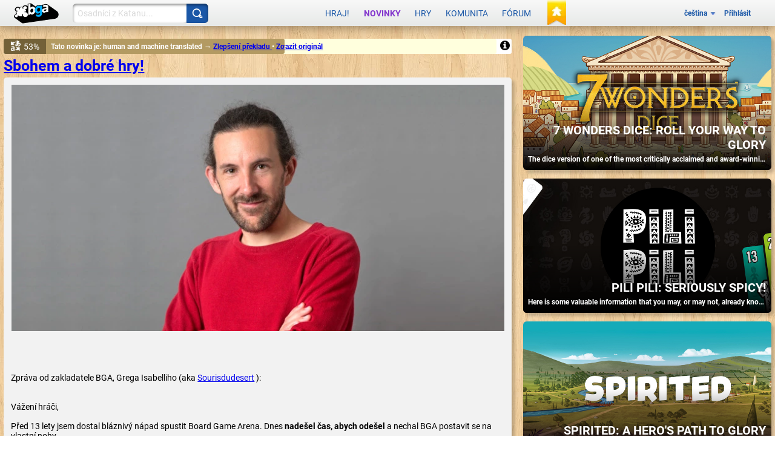

--- FILE ---
content_type: application/javascript
request_url: https://x.boardgamearena.net/data/themereleases/260129-1046/js/modules/layer/nls/ly_metasite_cs.js
body_size: 2580
content:
define('ebg/layer/nls/ly_metasite_cs',{
'dijit/nls/loading':{"loadingState":"Probíhá načítání...","errorState":"Omlouváme se, došlo k chybě","_localized":{}}
,
'dijit/nls/common':{"buttonOk":"OK","buttonCancel":"Storno","buttonSave":"Uložit","itemClose":"Zavřít","_localized":{}}
,
'dijit/form/nls/validate':{"invalidMessage":"Zadaná hodnota není platná.","missingMessage":"Tato hodnota je vyžadována.","rangeMessage":"Tato hodnota je mimo rozsah.","_localized":{}}
,
'dijit/form/nls/ComboBox':{"previousMessage":"Předchozí volby","nextMessage":"Další volby","_localized":{}}
,
'dijit/_editor/nls/commands':{"bold":"Tučné","copy":"Kopírovat","cut":"Vyjmout","delete":"Odstranit","indent":"Odsadit","insertHorizontalRule":"Vodorovná čára","insertOrderedList":"Číslovaný seznam","insertUnorderedList":"Seznam s odrážkami","italic":"Kurzíva","justifyCenter":"Zarovnat na střed","justifyFull":"Do bloku","justifyLeft":"Zarovnat vlevo","justifyRight":"Zarovnat vpravo","outdent":"Předsadit","paste":"Vložit","redo":"Opakovat","removeFormat":"Odebrat formát","selectAll":"Vybrat vše","strikethrough":"Přeškrtnutí","subscript":"Dolní index","superscript":"Horní index","underline":"Podtržení","undo":"Zpět","unlink":"Odebrat odkaz","createLink":"Vytvořit odkaz","toggleDir":"Přepnout směr","insertImage":"Vložit obrázek","insertTable":"Vložit/upravit tabulku","toggleTableBorder":"Přepnout ohraničení tabulky","deleteTable":"Odstranit tabulku","tableProp":"Vlastnost tabulky","htmlToggle":"Zdroj HTML","foreColor":"Barva popředí","hiliteColor":"Barva pozadí","plainFormatBlock":"Styl odstavce","formatBlock":"Styl odstavce","fontSize":"Velikost písma","fontName":"Název písma","tabIndent":"Odsazení tabulátoru","fullScreen":"Přepnout režim celé obrazovky","viewSource":"Zobrazit zdroj ve formátu HTML","print":"Tisk","newPage":"Nová stránka","systemShortcut":"Akce \"${0}\" je v prohlížeči dostupná pouze prostřednictvím klávesové zkratky. Použijte klávesovou zkratku ${1}.","ctrlKey":"ctrl+${0}","appleKey":"⌘${0}","_localized":{}}
,
'dijit/_editor/nls/FontChoice':{"1":"extra malé","2":"velmi malé","3":"malé","4":"střední","5":"velké","6":"velmi velké","7":"extra velké","fontSize":"Velikost","fontName":"Písmo","formatBlock":"Formát","serif":"serif","sans-serif":"sans-serif","monospace":"monospace","cursive":"cursive","fantasy":"fantasy","noFormat":"Žádný","p":"Odstavec","h1":"Nadpis","h2":"Podnadpis","h3":"Podnadpis 2","pre":"Předformátované","_localized":{}}
,
'dojo/cldr/nls/gregorian':{"dateFormatItem-Ehm":"E h:mm a","days-standAlone-short":["ne","po","út","st","čt","pá","so"],"months-format-narrow":["1","2","3","4","5","6","7","8","9","10","11","12"],"field-second-relative+0":"nyní","quarters-standAlone-narrow":["1","2","3","4"],"field-weekday":"Den v týdnu","dateFormatItem-yQQQ":"QQQ y","dateFormatItem-yMEd":"E d. M. y","field-wed-relative+0":"tuto středu","field-wed-relative+1":"příští středu","dateFormatItem-GyMMMEd":"E d. M. y G","dateFormatItem-MMMEd":"E d. M.","eraNarrow":["př.n.l.","n.l.","n. l."],"field-tue-relative+-1":"minulé úterý","days-format-short":["ne","po","út","st","čt","pá","so"],"dateTimeFormats-appendItem-Day-Of-Week":"{0} {1}","dateFormat-long":"d. MMMM y","field-fri-relative+-1":"minulý pátek","field-wed-relative+-1":"minulou středu","months-format-wide":["ledna","února","března","dubna","května","června","července","srpna","září","října","listopadu","prosince"],"dateTimeFormat-medium":"{1} {0}","dayPeriods-format-wide-pm":"odpoledne","dateFormat-full":"EEEE d. MMMM y","field-thu-relative+-1":"minulý čtvrtek","dateFormatItem-Md":"d. M.","dayPeriods-format-abbr-am":"AM","dateTimeFormats-appendItem-Second":"{0} ({2}: {1})","dayPeriods-format-wide-noon":"noon","dateFormatItem-yMd":"d. M. y","field-era":"Letopočet","dateFormatItem-yM":"M/y","months-standAlone-wide":["leden","únor","březen","duben","květen","červen","červenec","srpen","září","říjen","listopad","prosinec"],"timeFormat-short":"H:mm","quarters-format-wide":["1. čtvrtletí","2. čtvrtletí","3. čtvrtletí","4. čtvrtletí"],"dateFormatItem-yQQQQ":"QQQQ y","timeFormat-long":"H:mm:ss z","field-year":"Rok","dateFormatItem-yMMM":"LLLL y","dateTimeFormats-appendItem-Era":"{1} {0}","field-hour":"Hodina","months-format-abbr":["led","úno","bře","dub","kvě","čvn","čvc","srp","zář","říj","lis","pro"],"field-sat-relative+0":"tuto sobotu","field-sat-relative+1":"příští sobotu","timeFormat-full":"H:mm:ss zzzz","dateTimeFormats-appendItem-Week":"{0} ({2}: {1})","field-day-relative+0":"dnes","field-thu-relative+0":"tento čtvrtek","field-day-relative+1":"zítra","field-thu-relative+1":"příští čtvrtek","dateFormatItem-GyMMMd":"d. M. y G","dateFormatItem-H":"H","months-standAlone-abbr":["led","úno","bře","dub","kvě","čvn","čvc","srp","zář","říj","lis","pro"],"quarters-format-abbr":["Q1","Q2","Q3","Q4"],"quarters-standAlone-wide":["1. čtvrtletí","2. čtvrtletí","3. čtvrtletí","4. čtvrtletí"],"dateFormatItem-Gy":"y G","dateFormatItem-M":"L","days-standAlone-wide":["neděle","pondělí","úterý","středa","čtvrtek","pátek","sobota"],"dayPeriods-format-abbr-noon":"noon","timeFormat-medium":"H:mm:ss","field-sun-relative+0":"tuto neděli","dateFormatItem-Hm":"H:mm","field-sun-relative+1":"příští neděli","quarters-standAlone-abbr":["Q1","Q2","Q3","Q4"],"eraAbbr":["př. n. l.","n. l."],"field-minute":"Minuta","field-dayperiod":"dop./odp.","days-standAlone-abbr":["ne","po","út","st","čt","pá","so"],"dateFormatItem-d":"d.","dateFormatItem-ms":"mm:ss","quarters-format-narrow":["1","2","3","4"],"field-day-relative+-1":"včera","dateTimeFormat-long":"{1} {0}","dayPeriods-format-narrow-am":"dop.","dateFormatItem-h":"h a","dateFormatItem-MMMd":"d. M.","dateFormatItem-MEd":"E d. M.","dateTimeFormat-full":"{1} {0}","field-fri-relative+0":"tento pátek","field-fri-relative+1":"příští pátek","field-day":"Den","days-format-wide":["neděle","pondělí","úterý","středa","čtvrtek","pátek","sobota"],"field-zone":"Časové pásmo","months-standAlone-narrow":["1","2","3","4","5","6","7","8","9","10","11","12"],"dateFormatItem-y":"y","dateTimeFormats-appendItem-Day":"{0} ({2}: {1})","field-year-relative+-1":"minulý rok","field-month-relative+-1":"minulý měsíc","dateTimeFormats-appendItem-Year":"{1} {0}","dateFormatItem-hm":"h:mm a","dateTimeFormats-appendItem-Hour":"{0} ({2}: {1})","dayPeriods-format-abbr-pm":"PM","days-format-abbr":["ne","po","út","st","čt","pá","so"],"eraNames":["př. n. l.","n. l."],"dateFormatItem-yMMMd":"d. M. y","days-format-narrow":["N","P","Ú","S","Č","P","S"],"field-month":"Měsíc","days-standAlone-narrow":["N","P","Ú","S","Č","P","S"],"dateFormatItem-MMM":"LLL","field-tue-relative+0":"toto úterý","dateTimeFormats-appendItem-Quarter":"{0} ({2}: {1})","field-tue-relative+1":"příští úterý","dayPeriods-format-wide-am":"dopoledne","dateTimeFormats-appendItem-Month":"{0} ({2}: {1})","dateTimeFormats-appendItem-Minute":"{0} ({2}: {1})","dateFormatItem-EHm":"E H:mm","field-mon-relative+0":"toto pondělí","field-mon-relative+1":"příští pondělí","dateFormat-short":"dd.MM.yy","dateFormatItem-EHms":"E H:mm:ss","dateFormatItem-Ehms":"E h:mm:ss a","dayPeriods-format-narrow-noon":"n","field-second":"Sekunda","field-sat-relative+-1":"minulou sobotu","dateFormatItem-yMMMEd":"E d. M. y","field-sun-relative+-1":"minulou neděli","field-month-relative+0":"tento měsíc","field-month-relative+1":"příští měsíc","dateTimeFormats-appendItem-Timezone":"{0} {1}","dateFormatItem-Ed":"E d.","field-week":"Týden","dateFormat-medium":"d. M. y","field-week-relative+-1":"minulý týden","field-year-relative+0":"tento rok","field-year-relative+1":"příští rok","dayPeriods-format-narrow-pm":"odp.","dateTimeFormat-short":"{1} {0}","dateFormatItem-Hms":"H:mm:ss","dateFormatItem-hms":"h:mm:ss a","dateFormatItem-GyMMM":"LLLL y G","field-mon-relative+-1":"minulé pondělí","field-week-relative+0":"tento týden","field-week-relative+1":"příští týden","dateFormatItem-yMMMMd":"d. MMMM y","field-day-relative+2":"pozítří","dateFormatItem-MMMMd":"d. MMMM","dateFormatItem-GyMMMMd":"d. MMMM y G","field-day-relative+-2":"předevčírem","dateFormatItem-yMMMM":"LLLL y","dateFormatItem-MMMMEd":"E d. MMMM","dateFormatItem-yMMMMEd":"E d. MMMM y","dateFormatItem-GyMMMMEd":"E d. MMMM y G","_localized":{}}
});